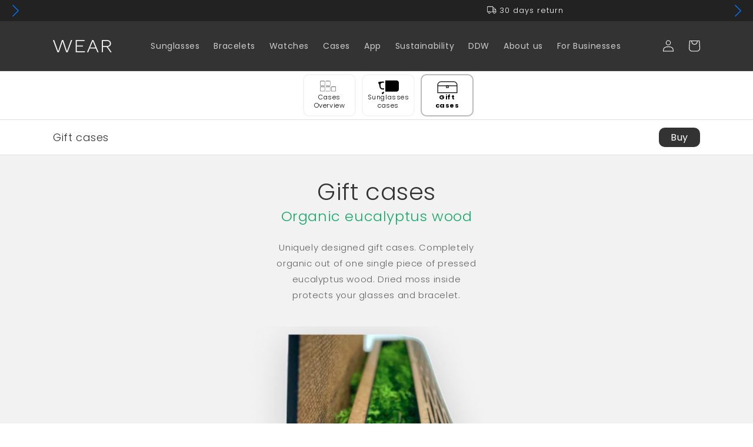

--- FILE ---
content_type: text/css
request_url: https://wear.happy.green/cdn/shop/t/2/compiled_assets/styles.css?v=13441
body_size: 1370
content:
/** Shopify CDN: Minification failed

Line 659:9 Expected identifier but found whitespace
Line 659:11 Unexpected "{"
Line 659:23 Expected ":"

**/

.spin {
	padding: 50px 0;
}
@media screen and (max-width: 750px) {

  .center-mobile {
  	text-align: center;
  }

  .spin-grid {
      flex-direction: column-reverse;
  }
}
.spin__content {
	padding: 0 30px!important;
	display: flex;
	justify-content: center;
	flex-direction: column;
}
.spin__content p {
	margin-top: 0;
}


.extra_content {
  display: flex; 
  flex-direction: row; 
  align-items: center;
  padding: 0 1.5rem;
  margin: 15px 0;
}
.extra_content__text a {
  color: #15aa6b;
}



.block-menu .image {
	width: 100px;
	height: 100px;
}

.block-menu  .media {
	padding-bottom: 50%;

}

.justify-content-center {
	justify-content: center !important;
}

.block-menu {
  padding: 20px 0 0;
}

.block-menu__item {
  box-shadow: 0px 2px 8px rgba(0, 0, 0, 0.08);
  border-radius: 10px;
  text-decoration: none;
  cursor: pointer;
  color: #333333;
  overflow: hidden;
  margin: 5px;
  line-height: 14.4px;
  height: 100%;
}



.compatibility-list {
    padding: 10px 0;
}

.compatibility-list .page-width {
    max-width: 700px;
}

.compatibility-list__header {}

.compatibility-list__header h2 {
    font-weight: bold;
}

.compatibility-list__content {

}

.compatibility-list__content table {
    width: 100%;
    border-collapse: collapse;
}

.compatibility-list__table tr {
    text-align: left;
    border-bottom: 1px solid #F0F0F0;
}

.compatibility-list__table th {
    text-align: left;
}

.compatibility-list__table td {
    height: 100px;
    vertical-align: top;
    color: #808080;
    font-size: 1.5rem;
    -webkit-font-smoothing: antialiased;
    padding-top: 10px;
}

.compatibility-list__phone {
    display: flex;
    flex-direction: row;
}

.compatibility-list__phone p {
    font-style: italic;
    font-size: 1.4rem;
    margin-left: 15px;
}

.nfc-location-image {
    height: 80px;
    width: 50px;
    float: left;
}

.compatibility-list__bottom {

}

.compatibility-list__bottom p {
    color: #909090;
    font-style: italic;
}


.faq {
  padding: 30px;
}

.faq .title {
	color: #333333;
    -webkit-font-smoothing: antialiased;
    font-size: 3rem;
    font-weight: 300;
    line-height: 39px;
}

.faq-answer p {
  color: #333333;
  font-weight: 300;
  -webkit-font-smoothing: antialiased;
}


.box-content {
	
}

.box-content .title {
	color: #333333;
    -webkit-font-smoothing: antialiased;
    font-size: 3rem;
    font-weight: 300;
    line-height: 39px;
	margin: 3rem 0 2rem !important;
}

.box-content__content {
	justify-content: space-between;
}

.box-content__item {
	background-color: #f2f2f2!important;
	border-radius: 16px;
}

.box-content__item p {
	color: #333333;
}

.box-content__item .image {
	width: 100px;
	height: 100px;
}

.multicolumn-card__info p {
  color: #333333;
  font-weight: 300;
  -webkit-font-smoothing: antialiased;
}

.box-content__text {
	padding-bottom: 0 !important;
}

.box-content__image{
	padding-bottom: 3.5rem;
}






.how-it-works {
	padding: 50px 0;
}
.how-it-works .page-width {
    max-width: 600px;
}
.how-it-works ol li::marker {
    color: #333333;
    font-size: 2.5rem;
    font-weight: 900;
}
.how-it-works__item h2 {
    color: #333333;
    margin-bottom: 0;
}
.how-it-works__item p {
    color: #808080;
}
.how-it-works__item a {
    text-decoration: none;
    
    color: #15aa6b;
}



  
  @media screen and (max-width: 750px) {
    #insta-feed{
      flex-wrap: wrap;
      width: 100%;
      max-width: 100%;
      flex-direction: row;
      display:flex;
    }

    #insta-feed a {
      display: block!important;
      flex: 1!important;
      width: 50%!important;
      min-width: 50%!important;
    }

    #insta-feed .instafeed-container{
      width: 100%!important;
      padding-top: 100%!important;
    }
  }
  


  .homepage-product .modal-video__toggle-overlay {
    background-image: none !important;
  }
  .homepage-product .modal-video__toggle-overlay .play-button {
    box-shadow: 1px 1px 10px rgba(0, 0, 0, 0.4);
  }
  .homepage-product .modal-video__toggle-overlay p {
    text-shadow: 1px 1px 10px rgba(0, 0, 0, 0.4);
  }


.rounded {
	border-radius: 16px!important;
}


.subtotal {
	padding-bottom: 30px!important;
	border-bottom: 1px solid #f2f2f2;
}
.rounded {
	border-radius: 16px!important;
}



.media-block .image {
	width: 100px;
	height: 100px;
}

.media-block  .media {
	padding-bottom: 100%;

}

.justify-content-center {
	justify-content: center !important;
}

.media-block-grid__item{
 max-width: calc(33% - .5rem * 3 / 4) !important;
}

@media screen and (min-width: 750px) {
  .media-block-grid__item{
   max-width: calc(16.667% - .5rem * 3 / 4) !important;
  }
}

.media-block {
  padding: 20px 0 0;
}

.media-block__item {
  margin: 5px;
}



.box-content {
	
}

.box-content .title {
	color: #333333;
    -webkit-font-smoothing: antialiased;
    font-size: 3rem;
    font-weight: 300;
    line-height: 39px;
	margin: 3rem 0 2rem !important;
}

.box-content__content {
	justify-content: space-between;
}

.box-content__item {
	background-color: #f2f2f2;
	border-radius: 16px;
}

.box-content__item p {
	color: #333333;
}

.box-content__item .image {
	width: 100px;
	height: 100px;
}

.multicolumn-card__info p {
  color: #333333;
  font-weight: 300;
  -webkit-font-smoothing: antialiased;
}

.box-content__text {
	padding-bottom: 0 !important;
}

.box-content__image{
	padding-bottom: 3.5rem;
}


.box-content {
	
}

.box-content .title {
	color: #333333;
    -webkit-font-smoothing: antialiased;
    font-size: 3rem;
    font-weight: 300;
    line-height: 39px;
	margin: 3rem 0 2rem !important;
}

.box-content__content {
	justify-content: space-between;
}

.box-content__item {
	background-color: #f2f2f2!important;
	border-radius: 16px;
}

.box-content__item p {
	color: #333333;
}

.box-content__item .image {
	width: 100px;
	height: 100px;
}

.multicolumn-card__info p {
  color: #333333;
  font-weight: 300;
  -webkit-font-smoothing: antialiased;
}

.box-content__text {
	padding-bottom: 0 !important;
}

.box-content__image{
	padding-bottom: 3.5rem;
}


.box-content {
	
}

.box-content .title {
	color: #333333;
    -webkit-font-smoothing: antialiased;
    font-size: 3rem;
    font-weight: 300;
    line-height: 39px;
	margin: 3rem 0 2rem !important;
}

.box-content__content {
	justify-content: space-between;
}

.box-content__item {
	background-color: #f2f2f2!important;
	border-radius: 16px;
}

.box-content__item p {
	color: #333333;
}

.box-content__item .image {
	width: 100px;
	height: 100px;
}

.multicolumn-card__info p {
  color: #333333;
  font-weight: 300;
  -webkit-font-smoothing: antialiased;
}

.box-content__text {
	padding-bottom: 0 !important;
}

.box-content__image{
	padding-bottom: 3.5rem;
}





  #toggle-image-viewer {
	display: none !important;
  }

  .checkout-button{
    background: #000;
  }

  .add-to-basket-button{
    text-align:center; 
    z-index:20000; 
    text-decoration:none; 
    position: fixed; 
    background: rgba(0,0,0,0.9); 
    bottom: 0; 
    width:100%; 
    padding: 20px; 
    color: white;
  }

  @media screen and (max-width: 750px) {
    .no-padding-mobile{
        padding:0 !important;
    }
  }

  .configurator {
      margin-top: 0;
  }

  .toggle-on {
	display:block;
  }

  .toggle-off {
	display:none;
  }

  .toggled .toggle-off{
      display:block;
  }

  .toggled .toggle-on{
      display:none;
  }

  .mz-thumb img {
    border-radius: 10px;
  }
  
  .MagicToolboxSlides{
    min-height:220px;
  }
  
  .MagicScroll>:first-child, .MagicScroll>div:last-child, .MagicScroll>span:last-child {
    visibility: hidden !important;
  }

  .swiper-lazy-preloader{
  	display:block !important;
  }

  .swiperProduct {
    width: 100%;
    height: 100%;
  }

  .swiperProduct-slide {
    text-align: center;
    font-size: 18px;
    background: #fff;
	overflow: hidden;
  	/* Center slide text vertically */
    display: -webkit-box;
    display: -ms-flexbox;
    display: -webkit-flex;
    display: flex;
    -webkit-box-pack: center;
    -ms-flex-pack: center;
    -webkit-justify-content: center;
    justify-content: center;
    -webkit-box-align: center;
    -ms-flex-align: center;
    -webkit-align-items: center;
    align-items: center;
  }

  .swiperProduct-slide img {
    display: block;
    width: 100%;
    height: 100%;
    object-fit: cover;
  }

  .swiper-pagination-bullet-active {
    background-color: #000;
  }


@media screen and (max-width: 749px) {
  .shipping__item-mobile {
	margin-bottom: 4rem;
  }
}

.product-shipping .page-width {
    max-width: 1200px;
    padding: 50px 0;
}


.sticky-container{
	position: -webkit-sticky;
    position: sticky;
    top: 0;
    z-index: 2;
}

.product-sub-header {
    border-bottom: 1px solid #DFDFDF;
}

.product-sub-header .page-width {
    max-width: 1200px;
}

.product-sub-header__content {
	display: flex;
    flex-direction: row;
    align-items: center;
    justify-content: space-between;
    padding: 0 20px;
}

.sub-header-button {
    background-color: black;
    border-radius: 10px;
    color: white!important;
	padding: 5px 20px;
	text-decoration: none;
}


  .single-image {
  }
  
  .single-image .page-width {
    padding: 0;
  }
  
  .single-image__media {
    background-color: transparent;
    min-height: 100%;
  }
  
  .single-image__media--placeholder {
    position: relative;
    overflow: hidden;
  }
  
  .single-image__media--placeholder.single-image__media--adapt {
    height: 25rem;
  }
  
  @media screen and (min-width: 750px) {
    .single-image__media--placeholder.single-image__media--adapt {
      height: 25rem;
    }
  }
  
  .single-image__media--placeholder > svg {
    position: absolute;
    left: 50%;
    max-width: 80rem;
    top: 50%;
    transform: translate(-50%, -50%);
    width: 100%;
    fill: currentColor;
  }


.text-simple {
	padding: 20px 0;
}
.text-simple .page-width {
	max-width: 900px;
}
  
.text-simple__content {}
  
.text-simple__content p {
	margin-top: 0;
  	color: {{ text_color }}
}
.text-simple__content p a {
  color: #15aa6b;
  text-decoration: none;
}


.text-with-button h3 {
    margin-bottom: 30px;
}
.text-with-button__button {
    padding: 5px 20px;
    border-radius: 20px;
    text-decoration: none;
}





.slider-button--next {
    height: 100% !important;
    border-left: 1px solid #eee !important;
}

.slider-button--prev {
    height: 100% !important;
    border-right: 1px solid #eee !important;
}

.types-sub-header{
    border-bottom: 1px solid #DFDFDF;
}

.types-sub-header .multicolumn-card__info, .types-sub-header .multicolumn-card, .types-sub-header .type-container {
	height: 100%;
}

.types-sub-header li {
	padding: 0 !important;
}

.type-container {
	justify-content: center;
    display: flex;
    flex-direction: column;
    align-items: center;
  	border-radius:10px;
	margin-top: 0rem !important;
	padding: 1rem 0.5rem;
	min-width: 90px !important;
	border: 2px solid #f5f5f5;
}

.type-container.active {
	border: 2px solid #bbb;
}

.types-sub-header .multicolumn-list__item{
	margin: 0 !important;
}

.type-container .active {
	font-weight: bold;
}

.type-container a {  
  font-weight: 300;
  line-height: 1.3em;
  -webkit-font-smoothing: antialiased;
  font-size: 1.1rem;
  color: black;
  text-decoration: none;
}

.type-container p {  
  font-weight: 300;
  -webkit-font-smoothing: antialiased;
  font-size: 1rem;
  color: #15AA6B;
  text-decoration: none;
}



.usps {
	padding: 20px 0;
}
.usps .page-width {
	max-width: 900px;
}
.usps__item {
	display: flex;
	flex-direction: row;
    padding: 15px 5px;
    overflow: hidden;
    margin: 5px;
}



.variant_usps {
  padding: 20px 0;
}
.variant_usps .page-width {
  max-width: 900px;
}
.variant_usps__item {
  font-size: 1.2rem;
  align-items: center;
  display: flex;
  flex-direction: row;
  padding: 8px;
  overflow: hidden;
  margin: 0px;
  border-bottom: 1px solid #eee;
}



--- FILE ---
content_type: text/css
request_url: https://wear.happy.green/cdn/shop/t/2/assets/message-box.css?v=73738999629402263151658319553
body_size: -646
content:
.message-box {
	margin: 0;
  	padding: 5px 0px;
}

.message-box p {
    line-height:1.3em; 
}

.message-box a {
    line-height: 1.3em; 
	text-decoration: underlined;
	color: inherit;
}

--- FILE ---
content_type: text/css
request_url: https://wear.happy.green/cdn/shop/t/2/assets/section-homepage-product.css?v=158628647831469820141660228720
body_size: -435
content:
.homepage-product{padding:50px 0}.homepage-product .page-width{max-width:700px}.homepage-product__media{background-color:transparent;min-height:50%;max-height:60%}@media screen and (max-width: 750px){.homepage-product__media{background-color:transparent}}.homepage-product__media--placeholder{position:relative;overflow:hidden}.homepage-product__media--placeholder.homepage-product__media--adapt{height:25rem}@media screen and (min-width: 750px){.homepage-product__media--placeholder.homepage-product__media--adapt{height:25rem}}.homepage-product__media--placeholder>svg{position:absolute;left:50%;max-width:80rem;top:50%;transform:translate(-50%,-50%);width:100%;fill:currentColor}.homepage-product__content{margin:20px;display:flex;flex-direction:column;align-items:center}.homepage-product__content h1{-webkit-font-smoothing:antialiased;font-weight:300;line-height:44px;font-size:4rem;margin:0}.homepage-product__content h2,.homepage-product__content h3{-webkit-font-smoothing:antialiased;font-weight:300;line-height:39px;margin:0}.homepage-product__content .description{width:350px}.homepage-product__content .description p{font-weight:300;-webkit-font-smoothing:antialiased;font-size:1.5rem;margin:20px 0}.homepage-product__content .description a{font-weight:300;-webkit-font-smoothing:antialiased;font-size:1.5rem;color:#15aa6b;text-decoration:none}.homepage-product__buttons a{color:#333;font-weight:300;-webkit-font-smoothing:antialiased;font-size:1.5rem;cursor:pointer}.homepage-product__buttons .home-button{background-color:#333;color:#fff;border-radius:12px;padding:8px 15px;margin-right:10px;text-decoration:none}.homepage-product__buttons .underlined{text-decoration:underline;margin-left:10px}
/*# sourceMappingURL=/cdn/shop/t/2/assets/section-homepage-product.css.map?v=158628647831469820141660228720 */


--- FILE ---
content_type: text/css
request_url: https://wear.happy.green/cdn/shop/t/2/assets/section-product-info-with-image.css?v=153959645933419568891658393378
body_size: -367
content:
.product-info-with-image{padding:50px 0}.product-info-with-image .grid{margin-left:0;margin-bottom:0}@media screen and (max-width: 750px){.product-info-with-image .page-width{padding:0}}.product-info-with-image__grid{overflow:hidden}.product-info-with-image__media{background-color:transparent;min-height:50%;max-height:60%}@media screen and (max-width: 750px){.product-info-no-padding-mobile{padding-top:0!important;padding-bottom:0!important}.product-info-with-image__media{background-color:transparent}.product-info-with-image{background-color:#f2f2f2;padding:0}.reverse-on-mobile{flex-direction:column-reverse}}.product-info-with-image__media--placeholder{position:relative;overflow:hidden}.product-info-with-image__media--placeholder.product-info-with-image__media--adapt{height:25rem}@media screen and (min-width: 750px){.product-info-with-image__media--placeholder.product-info-with-image__media--adapt{height:25rem}.product-info-with-image__media{overflow:visible!important}.reverse-on-desktop{flex-direction:row-reverse}}.product-info-with-image__media--placeholder>svg{position:absolute;left:50%;max-width:80rem;top:50%;width:100%;fill:currentColor}.product-info-with-image__content{padding:0 30px!important}.product-info-with-image__content p{color:gray;font-weight:300;-webkit-font-smoothing:antialiased;margin-top:0;font-size:1.7rem}.product-info-with-image__content p strong{color:#15aa6b}.product-info-with-image__content p a{color:#15aa6b;text-decoration:none}.product-info-with-image__content h1{-webkit-font-smoothing:antialiased;font-size:3.7rem;font-weight:300;line-height:46.8px}.title{color:#b2b2b2;margin-bottom:0}.subtitle{color:#333;margin-top:0}.highlight-green{color:#15aa6b}
/*# sourceMappingURL=/cdn/shop/t/2/assets/section-product-info-with-image.css.map?v=153959645933419568891658393378 */


--- FILE ---
content_type: text/css
request_url: https://wear.happy.green/cdn/shop/t/2/assets/section-product-choose-your-style.css?v=172142614631431952211637354922
body_size: -290
content:
.product-choose-your-style .page-width{max-width:1200px;background-color:#f2f2f2;padding:50px}.product-choose-your-style__text h1{-webkit-font-smoothing:antialiased;font-size:3rem;font-weight:300;line-height:39px}.title{color:#b3b3b3;margin-bottom:0}.subtitle{color:#333;margin-top:0}.product-choose-your-style__media{background-color:transparent;max-height:50%}.product-choose-your-style__media--placeholder{position:relative;overflow:hidden}.product-choose-your-style__media--placeholder.product-choose-your-style__media--adapt{height:25rem}@media screen and (min-width: 1200px){.product-choose-your-style{padding:0}}@media screen and (min-width: 750px){.product-choose-your-style__media--placeholder.product-choose-your-style__media--adapt{height:25rem}.product-choose-your-style{padding:50px 0;background-color:#fff}.product-choose-your-style__media__container{margin:auto;max-width:500px!important}}.product-choose-your-style__media--placeholder>svg{position:absolute;left:50%;max-width:80rem;top:50%;transform:translate(-50%,-50%);width:100%;fill:currentColor}.product-choose-your-style__select{margin-top:20px;display:flex;flex-direction:row}.product-choose-your-style__select .item{display:flex;flex-direction:column;flex:1;align-items:center;justify-content:center}.product-choose-your-style__select .item p{color:#333;font-weight:300;-webkit-font-smoothing:antialiased;margin-top:5px;font-size:1.7rem}.product-choose-your-style__select .item .item-color-container{width:50px;height:50px;align-items:center;display:flex;justify-content:center}.item-color-container .circle{align-self:center;width:35px;height:35px;border-radius:200px}.item-color-container .selected{position:absolute;border:1.5px solid #b2b2b2;border-radius:200px;width:50px;height:50px}
/*# sourceMappingURL=/cdn/shop/t/2/assets/section-product-choose-your-style.css.map?v=172142614631431952211637354922 */


--- FILE ---
content_type: text/css
request_url: https://wear.happy.green/cdn/shop/t/2/assets/section-product-options-info.css?v=56999958122016563101633961540
body_size: -331
content:
.product-options-info{padding:50px 20px}.product-options-info .page-width{max-width:700px}.product-options-info__text h1{-webkit-font-smoothing:antialiased;font-size:3.7rem;font-weight:300;line-height:46.8px}.product-options-info__text .title{color:#545454}.product-options-info__text .subtitle{margin-top:0}.product-info-details{margin:0 auto 10px;padding-bottom:20px}.product-info-details p{margin-top:0}.product-info-details h2{margin-bottom:0}.product-info-details__image{margin:auto;max-width:20vh;height:20vh;align-items:center;display:grid}.product-info-details__media{background-color:transparent}.buy-button{background-color:#333;border-radius:10px;padding:5px 20px;color:#fff;text-decoration:none;font-weight:300;-webkit-font-smoothing:antialiased}.product-feature-info{display:flex;flex-direction:column;align-items:center;padding:20px 0}.product-feature-info p{font-weight:300;-webkit-font-smoothing:antialiased;font-size:1.5rem}.product-feature-info .subtitle{color:gray;margin-top:0}.divider{height:1px;width:80px;background-color:#b2b2b2;margin:0 auto}.highlight-link{color:#15aa6b}
/*# sourceMappingURL=/cdn/shop/t/2/assets/section-product-options-info.css.map?v=56999958122016563101633961540 */


--- FILE ---
content_type: text/plain
request_url: https://www.google-analytics.com/j/collect?v=1&_v=j102&a=3386771&t=pageview&_s=1&dl=https%3A%2F%2Fwear.happy.green%2Fpages%2Fgift-cases&ul=en-us%40posix&dt=Gift%20cases%20%E2%80%93%20WEAR%20by%20HappyGreen&sr=1280x720&vp=1280x720&_u=YEDAAEABAAAAACAAI~&jid=240138475&gjid=1370295078&cid=1910770796.1768917952&tid=UA-178515985-3&_gid=946706905.1768917952&_r=1&_slc=1&gtm=45He61e1n81MFHCX6Sv854706446za200zd854706446&gcd=13l3l3l3l1l1&dma=0&tag_exp=103116026~103200004~104527907~104528500~104684208~104684211~105391253~115495940~115938466~115938469~117041588&z=943555905
body_size: -450
content:
2,cG-XMV3434H4C

--- FILE ---
content_type: text/plain
request_url: https://www.google-analytics.com/j/collect?v=1&_v=j102&a=3386771&t=pageview&_s=1&dl=https%3A%2F%2Fwear.happy.green%2Fpages%2Fgift-cases&ul=en-us%40posix&dt=Gift%20cases%20%E2%80%93%20WEAR%20by%20HappyGreen&sr=1280x720&vp=1280x720&_u=YEBAAEABAAAAACAAI~&jid=1774969021&gjid=1129347413&cid=1910770796.1768917952&tid=UA-203770110-1&_gid=946706905.1768917952&_r=1&_slc=1&gtm=45He61e1n81MFHCX6Sv854706446za200zd854706446&gcd=13l3l3l3l1l1&dma=0&tag_exp=103116026~103200004~104527907~104528500~104684208~104684211~105391253~115495940~115938466~115938469~117041588&z=1345519528
body_size: -832
content:
2,cG-T4P77H6XRS